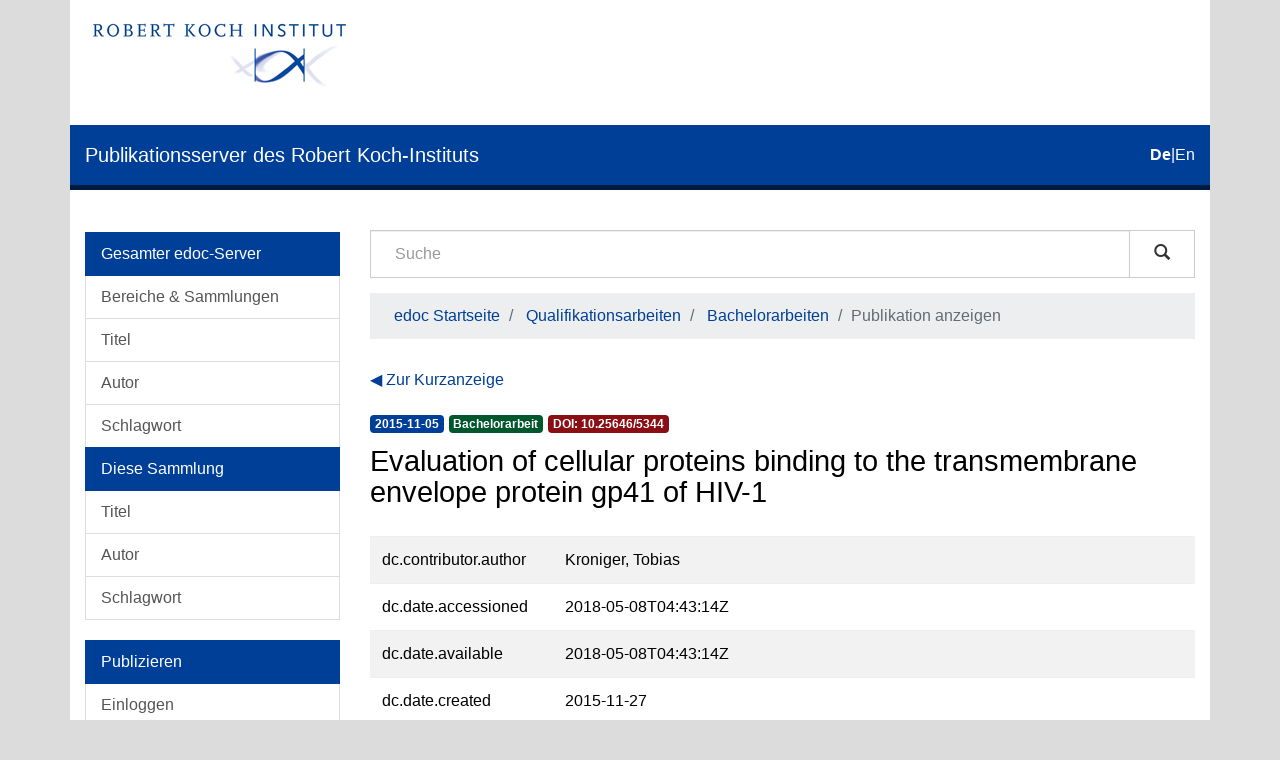

--- FILE ---
content_type: text/html;charset=utf-8
request_url: https://edoc.rki.de/handle/176904/5419?show=full
body_size: 6137
content:
<!DOCTYPE html>
            <!--[if lt IE 7]> <html class="no-js lt-ie9 lt-ie8 lt-ie7" lang="en"> <![endif]-->
            <!--[if IE 7]>    <html class="no-js lt-ie9 lt-ie8" lang="en"> <![endif]-->
            <!--[if IE 8]>    <html class="no-js lt-ie9" lang="en"> <![endif]-->
            <!--[if gt IE 8]><!--> <html class="no-js" lang="en"> <!--<![endif]-->
            <head><META http-equiv="Content-Type" content="text/html; charset=UTF-8">
<meta content="text/html; charset=UTF-8" http-equiv="Content-Type">
<meta content="IE=edge,chrome=1" http-equiv="X-UA-Compatible">
<meta content="width=device-width,initial-scale=1" name="viewport">
<link sizes="16x16" type="image/png" rel="icon" href="/themes/Mirage2/images/favicons/favicon-16x16.png">
<link sizes="32x32" type="image/png" rel="icon" href="/themes/Mirage2/images/favicons/favicon-32x32.png">
<link sizes="96x96" type="image/png" rel="icon" href="/themes/Mirage2/images/favicons/favicon-96x96.png">
<link type="image/png" rel="apple-touch-icon" href="/themes/Mirage2/images/favicons/favicon_mobile.png">
<meta name="Generator" content="DSpace 6.4-SNAPSHOT">
<link href="/themes/Mirage2/styles/main.css" rel="stylesheet">
<link type="application/opensearchdescription+xml" rel="search" href="http://edoc.rki.de:80/open-search/description.xml" title="DSpace">
<script>
                //Clear default text of empty text areas on focus
                function tFocus(element)
                {
                if (element.value == ' '){element.value='';}
                }
                //Clear default text of empty text areas on submit
                function tSubmit(form)
                {
                var defaultedElements = document.getElementsByTagName("textarea");
                for (var i=0; i != defaultedElements.length; i++){
                if (defaultedElements[i].value == ' '){
                defaultedElements[i].value='';}}
                }
                //Disable pressing 'enter' key to submit a form (otherwise pressing 'enter' causes a submission to start over)
                function disableEnterKey(e)
                {
                var key;

                if(window.event)
                key = window.event.keyCode; //Internet Explorer
                else
                key = e.which; //Firefox and Netscape

                if(key == 13) //if "Enter" pressed, then disable!
                return false;
                else
                return true;
                }
            </script><!--[if lt IE 9]>
                <script src="/themes/Mirage2/vendor/html5shiv/dist/html5shiv.js"> </script>
                <script src="/themes/Mirage2/vendor/respond/dest/respond.min.js"> </script>
                <![endif]--><script src="/themes/Mirage2/vendor/modernizr/modernizr.js"> </script>
<title>Evaluation of cellular proteins binding to the  transmembrane envelope protein gp41 of HIV-1</title>
<link rel="schema.DCTERMS" href="http://purl.org/dc/terms/" />
<link rel="schema.DC" href="http://purl.org/dc/elements/1.1/" />
<meta name="DC.creator" content="Kroniger, Tobias" />
<meta name="DCTERMS.dateAccepted" content="2018-05-08T04:43:14Z" scheme="DCTERMS.W3CDTF" />
<meta name="DCTERMS.available" content="2018-05-08T04:43:14Z" scheme="DCTERMS.W3CDTF" />
<meta name="DCTERMS.created" content="2015-11-27" scheme="DCTERMS.W3CDTF" />
<meta name="DCTERMS.issued" content="2015-11-05" xml:lang="none" scheme="DCTERMS.W3CDTF" />
<meta name="DC.identifier" content="http://edoc.rki.de/documents/dissertationen/kroniger-tobias-2015-11-05/PDF/kroniger.pdf" />
<meta name="DC.identifier" content="http://edoc.rki.de/176904/5419" scheme="DCTERMS.URI" />
<meta name="DCTERMS.abstract" content="Das von HIV ausgelöste erwobene Immunschwäche-Syndrom (AIDS) stellt auch heute  noch ein Problem dar. Im Jahr 2014 waren laut der Weltgesundheitsorganisation (WHO)  36,9 Millionen Menschen mit HIV infiziert. Heute, 30 Jahre nach der Entdeckung von  HIV, gibt es zwar gute therapeutische Ansätze, eine Heilung ist aber bisher nicht in  Aussicht. Während der Lebenszyklus von HIV bereits gut verstanden ist, ist noch unklar  wodurch eine Immunsuppression in infizierten Menschen ausgelöst wird. Es gibt Hinweise  darauf, dass eine hochkonservierte Domäne des transmembranen Hüllproteins gp41 von  HIV dabei eine Rolle spielt. Jedoch konnte für gp41 bisher kein putativer Rezeptor mit  immunmodulierenden Eigenschaften gefunden werden.  Im Rahmen dieser Bachelorarbeit sollte die Bindung von synthetischen Peptiden die  der immunsuppressiven Domäne von gp41 entsprechen („Isu Peptid“) und rekombinant  hergestelltem gp41 an humane PBMCs untersucht werden. Weiterhin sollte die Bindung  des Isu Peptids an Subpopulationen von Lymphozyten und Monozyten analysiert und  schließlich putative Interaktionspartner durch Immunpräzipitation isoliert und mittels  Massenspektrometrie charakterisiert werden.  Es konnte ein spezifische Bindung des Isu Peptids an Monozyten und Lymphozyten  festgestellt werden. Die Spezifität der Bindung wurde durch den Einsatz eines Peptids mit  randomisierter Aminosäuresequenz gezeigt. Zusätzlich konnte die Spezifität der Binding  an Monozyten mittels kompetitiver Hemmung demonstriert werden. Als Zielzellen des Isu  Peptid wurden B Zellen, sowie klassische und intermediäre Monozyten identifizert. Eine  Charakterisierung des rekombinanten gp41 ergab, dass es trimerisiert und N-glykolisiert ist  und sich in der six-helix bundle Konformation befindet. Weitere Untersuchung zeigten,  dass die Bindung des gp41 zu humanen PBMCs schwach, aber konzentrationsabhängig ist.  Abschließend wurde eine Immunpräzipitation mit Isu Peptiden und gp41 an humanen  PBMCs durchgeführt, die Proben wurden mittels Massenspektrometrie analysiert. Die  Ergebnisse der Massenspektrometrie werden in wenigen Wochen erwartet." xml:lang="ger" />
<meta name="DC.language" content="eng" scheme="DCTERMS.RFC1766" />
<meta name="DC.publisher" content="Robert Koch-Institut" />
<meta name="DC.subject" content="610 Medizin" scheme="DCTERMS.DDC" />
<meta name="DC.title" content="Evaluation of cellular proteins binding to the  transmembrane envelope protein gp41 of HIV-1" />
<meta name="DC.type" content="bachelorThesis" />
<meta name="DC.identifier" content="urn:nbn:de:0257-10041729" />
<meta name="DC.identifier" content="http://dx.doi.org/10.25646/5344" />
<meta name="DC.date" content="2015-11-05" scheme="DCTERMS.W3CDTF" />
<meta content="bachelorThesis" name="citation_keywords">
<meta content="Evaluation of cellular proteins binding to the  transmembrane envelope protein gp41 of HIV-1" name="citation_title">
<meta content="Robert Koch-Institut" name="citation_publisher">
<meta content="eng" name="citation_language">
<meta content="Kroniger, Tobias" name="citation_author">
<meta content="https://edoc.rki.de/bitstream/176904/5419/1/kroniger.pdf" name="citation_pdf_url">
<meta content="2015-11-05" name="citation_date">
<meta content="https://edoc.rki.de/handle/176904/5419" name="citation_abstract_html_url">
</head><body>
<header>
<div role="navigation" class="navbar navbar-default navbar-static-top">
<div class="container">
<div class="logo-header clearfix">
<a class="navbar-brand" href="https://www.rki.de"><img alt="Logo des Robert Koch-Institut" src="/themes/Mirage2/images/rki_logo.jpeg" class="visible-sm visible-md visible-lg logo-big"><img alt="Logo des Robert Koch-Institut" src="/themes/Mirage2/images/rki_logo.jpeg" class="visible-xs hidden-sm logo-small"></a>
</div>
<div class="navigational-header">
<button data-toggle="offcanvas" class="icon-bar-toggle hidden-lg hidden-md" type="button"><span class="sr-only">Umschalten der Navigation</span><span class="icon-bar"></span><span class="icon-bar"></span><span class="icon-bar"></span></button>
<div class="navbar-header">
<div>
<a href="/"><span class="hidden-sm hidden-xs">Publikationsserver des Robert Koch-Instituts</span><span class="hidden-lg hidden-md">edoc</span></a>
</div>
</div>
<div id="ds-language-selection">
<a href="?show=full&locale-attribute=de"><span class="disabled bold">de</span></a>|<a href="?show=full&locale-attribute=en"><span>en</span></a>
</div>
</div>
</div>
</div>
<div class="visible-xs visible-sm container">
<div class="ds-option-set" id="ds-search-option">
<form method="post" class="" id="ds-search-form" action="/discover">
<fieldset>
<div class="input-group">
<input placeholder="Suche" type="text" class="ds-text-field form-control" name="query"><span class="input-group-btn"><button title="Los" class="ds-button-field btn btn-default magnifying-glass-button" type="submit"><span aria-hidden="true" class="glyphicon glyphicon-search"></span></button></span>
</div>
</fieldset>
</form>
</div>
<div class="trail-wrapper hidden-print">
<div class="row">
<div class="col-xs-12">
<div class="breadcrumb dropdown hidden-md hidden-lg">
<a data-toggle="dropdown" class="dropdown-toggle" role="button" href="#" id="trail-dropdown-toggle">Publikation anzeigen&nbsp;<b class="caret"></b></a>
<ul aria-labelledby="trail-dropdown-toggle" role="menu" class="dropdown-menu">
<li role="presentation">
<a role="menuitem" href="/">edoc Startseite</a>
</li>
<li role="presentation">
<a role="menuitem" href="/handle/176904/47">Qualifikationsarbeiten</a>
</li>
<li role="presentation">
<a role="menuitem" href="/handle/176904/48">Bachelorarbeiten</a>
</li>
<li role="presentation" class="disabled">
<a href="#" role="menuitem">Publikation anzeigen</a>
</li>
</ul>
</div>
<ul class="breadcrumb hidden-xs">
<li>
<a href="/">edoc Startseite</a>
</li>
<li>
<a href="/handle/176904/47">Qualifikationsarbeiten</a>
</li>
<li>
<a href="/handle/176904/48">Bachelorarbeiten</a>
</li>
<li class="active">Publikation anzeigen</li>
</ul>
</div>
</div>
</div>
</div>
</header>
<div class="hidden" id="no-js-warning-wrapper">
<div id="no-js-warning">
<div class="notice failure">JavaScript is disabled for your browser. Some features of this site may not work without it.</div>
</div>
</div>
<div class="container" id="main-container">
<div class="row row-offcanvas row-offcanvas-left">
<div class="horizontal-slider clearfix">
<div role="navigation" id="desktop-sidebar" class="col-xs-6 col-sm-3 hidden-xs hidden-sm">
<div class="word-break hidden-print" id="ds-options">
<div id="aspect_viewArtifacts_Navigation_list_browse" class="list-group">
<a class="list-group-item active"><span class="h5 list-group-item-heading">Gesamter edoc-Server</span></a><a href="/community-list" class="list-group-item ds-option">Bereiche &amp; Sammlungen</a><a href="/browse?type=title" class="list-group-item ds-option">Titel</a><a href="/browse?type=author" class="list-group-item ds-option">Autor</a><a href="/browse?type=subject" class="list-group-item ds-option">Schlagwort</a><a class="list-group-item active"><span class="h5 list-group-item-heading">Diese Sammlung</span></a><a href="/handle/176904/48/browse?type=title" class="list-group-item ds-option">Titel</a><a href="/handle/176904/48/browse?type=author" class="list-group-item ds-option">Autor</a><a href="/handle/176904/48/browse?type=subject" class="list-group-item ds-option">Schlagwort</a>
</div>
<div id="aspect_viewArtifacts_Navigation_list_account" class="list-group">
<a class="list-group-item active"><span class="h5 list-group-item-heading">Publizieren</span></a><a href="/login" class="list-group-item ds-option">Einloggen</a><a href="/register" class="list-group-item ds-option">Registrieren</a><a href="https://www.rki.de/DE/Service/Hilfe/hilfe_node.html" class="list-group-item ds-option">Hilfe</a>
</div>
<div id="aspect_viewArtifacts_Navigation_list_context" class="list-group"></div>
<div id="aspect_viewArtifacts_Navigation_list_administrative" class="list-group"></div>
<div id="aspect_discovery_Navigation_list_discovery" class="list-group"></div>
<div id="aspect_statistics_Navigation_list_statistics" class="list-group">
<a class="list-group-item active"><span class="h5 list-group-item-heading">Statistik</span></a><a href="/handle/176904/5419/statistics" class="list-group-item ds-option">Nutzungsstatistik</a>
</div>
</div>
</div>
<div class="col-xs-12 col-sm-12 col-md-9 main-content">
<div role="navigation" id="sidebar" class="col-xs-6 col-sm-3 sidebar-offcanvas hidden-md hidden-lg">
<div class="word-break hidden-print" id="ds-options">
<div id="aspect_viewArtifacts_Navigation_list_browse" class="list-group">
<a class="list-group-item active"><span class="h5 list-group-item-heading">Gesamter edoc-Server</span></a><a href="/community-list" class="list-group-item ds-option">Bereiche &amp; Sammlungen</a><a href="/browse?type=title" class="list-group-item ds-option">Titel</a><a href="/browse?type=author" class="list-group-item ds-option">Autor</a><a href="/browse?type=subject" class="list-group-item ds-option">Schlagwort</a><a class="list-group-item active"><span class="h5 list-group-item-heading">Diese Sammlung</span></a><a href="/handle/176904/48/browse?type=title" class="list-group-item ds-option">Titel</a><a href="/handle/176904/48/browse?type=author" class="list-group-item ds-option">Autor</a><a href="/handle/176904/48/browse?type=subject" class="list-group-item ds-option">Schlagwort</a>
</div>
<div id="aspect_viewArtifacts_Navigation_list_account" class="list-group">
<a class="list-group-item active"><span class="h5 list-group-item-heading">Publizieren</span></a><a href="/login" class="list-group-item ds-option">Einloggen</a><a href="/register" class="list-group-item ds-option">Registrieren</a><a href="https://www.rki.de/DE/Service/Hilfe/hilfe_node.html" class="list-group-item ds-option">Hilfe</a>
</div>
<div id="aspect_viewArtifacts_Navigation_list_context" class="list-group"></div>
<div id="aspect_viewArtifacts_Navigation_list_administrative" class="list-group"></div>
<div id="aspect_discovery_Navigation_list_discovery" class="list-group"></div>
<div id="aspect_statistics_Navigation_list_statistics" class="list-group">
<a class="list-group-item active"><span class="h5 list-group-item-heading">Statistik</span></a><a href="/handle/176904/5419/statistics" class="list-group-item ds-option">Nutzungsstatistik</a>
</div>
</div>
</div>
<div class="hidden-xs hidden-sm">
<div class="ds-option-set" id="ds-search-option">
<form method="post" class="" id="ds-search-form" action="/discover">
<fieldset>
<div class="input-group">
<input placeholder="Suche" type="text" class="ds-text-field form-control" name="query"><span class="input-group-btn"><button title="Los" class="ds-button-field btn btn-default magnifying-glass-button" type="submit"><span aria-hidden="true" class="glyphicon glyphicon-search"></span></button></span>
</div>
</fieldset>
</form>
</div>
<div class="trail-wrapper hidden-print">
<div class="row">
<div class="col-xs-12">
<div class="breadcrumb dropdown hidden-md hidden-lg">
<a data-toggle="dropdown" class="dropdown-toggle" role="button" href="#" id="trail-dropdown-toggle">Publikation anzeigen&nbsp;<b class="caret"></b></a>
<ul aria-labelledby="trail-dropdown-toggle" role="menu" class="dropdown-menu">
<li role="presentation">
<a role="menuitem" href="/">edoc Startseite</a>
</li>
<li role="presentation">
<a role="menuitem" href="/handle/176904/47">Qualifikationsarbeiten</a>
</li>
<li role="presentation">
<a role="menuitem" href="/handle/176904/48">Bachelorarbeiten</a>
</li>
<li role="presentation" class="disabled">
<a href="#" role="menuitem">Publikation anzeigen</a>
</li>
</ul>
</div>
<ul class="breadcrumb hidden-xs">
<li>
<a href="/">edoc Startseite</a>
</li>
<li>
<a href="/handle/176904/47">Qualifikationsarbeiten</a>
</li>
<li>
<a href="/handle/176904/48">Bachelorarbeiten</a>
</li>
<li class="active">Publikation anzeigen</li>
</ul>
</div>
</div>
</div>
</div>
<div>
<div id="aspect_versioning_VersionNoticeTransformer_div_item-view" class="ds-static-div primary">
<p class="ds-paragraph item-view-toggle item-view-toggle-top">
<a href="/handle/176904/5419">Zur Kurzanzeige</a>
</p>
<!-- External Metadata URL: cocoon://metadata/handle/176904/5419/mets.xml-->
<div class="badges">
<div class="artifact-badges">
<span class="badge badge-date"><span class="date">2015-11-05</span></span><span class="badge badge-type"><span class="type">Bachelorarbeit</span></span><a href="#" data-toggle="modal" data-target="#doi-modal" class="doi-modal-anchor"><span class="badge badge-doi"><span class="doi">
                                DOI:
                                10.25646/5344</span></span></a>
</div>
</div>
<div class="simple-item-view-title item-page-field-wrapper ">
<div class="h3">Evaluation of cellular proteins binding to the  transmembrane envelope protein gp41 of HIV-1</div>
</div>
<div class="ds-table-responsive">
<table class="ds-includeSet-table detailtable table table-striped">

<tr class="ds-table-row odd ">
<td class="label-cell">dc.contributor.author</td><td class="word-break">Kroniger, Tobias</td><td></td>
</tr>

<tr class="ds-table-row even ">
<td class="label-cell">dc.date.accessioned</td><td class="word-break">2018-05-08T04:43:14Z</td><td></td>
</tr>

<tr class="ds-table-row odd ">
<td class="label-cell">dc.date.available</td><td class="word-break">2018-05-08T04:43:14Z</td><td></td>
</tr>

<tr class="ds-table-row even ">
<td class="label-cell">dc.date.created</td><td class="word-break">2015-11-27</td><td></td>
</tr>

<tr class="ds-table-row odd ">
<td class="label-cell">dc.date.issued</td><td class="word-break">2015-11-05</td><td>none</td>
</tr>

<tr class="ds-table-row even ">
<td class="label-cell">dc.identifier.other</td><td class="word-break">http://edoc.rki.de/documents/dissertationen/kroniger-tobias-2015-11-05/PDF/kroniger.pdf</td><td></td>
</tr>

<tr class="ds-table-row odd ">
<td class="label-cell">dc.identifier.uri</td><td class="word-break">http://edoc.rki.de/176904/5419</td><td></td>
</tr>

<tr class="ds-table-row even ">
<td class="label-cell">dc.description.abstract</td><td class="word-break">Das von HIV ausgel&ouml;ste erwobene Immunschw&auml;che-Syndrom (AIDS) stellt auch heute  noch ein Problem dar. Im Jahr 2014 waren laut der Weltgesundheitsorganisation (WHO)  36,9 Millionen Menschen mit HIV infiziert. Heute, 30 Jahre nach der Entdeckung von  HIV, gibt es zwar gute therapeutische Ans&auml;tze, eine Heilung ist aber bisher nicht in  Aussicht. W&auml;hrend der Lebenszyklus von HIV bereits gut verstanden ist, ist noch unklar  wodurch eine Immunsuppression in infizierten Menschen ausgel&ouml;st wird. Es gibt Hinweise  darauf, dass eine hochkonservierte Dom&auml;ne des transmembranen H&uuml;llproteins gp41 von  HIV dabei eine Rolle spielt. Jedoch konnte f&uuml;r gp41 bisher kein putativer Rezeptor mit  immunmodulierenden Eigenschaften gefunden werden.  Im Rahmen dieser Bachelorarbeit sollte die Bindung von synthetischen Peptiden die  der immunsuppressiven Dom&auml;ne von gp41 entsprechen (&bdquo;Isu Peptid&ldquo;) und rekombinant  hergestelltem gp41 an humane PBMCs untersucht werden. Weiterhin sollte die Bindung  des Isu Peptids an Subpopulationen von Lymphozyten und Monozyten analysiert und  schlie&szlig;lich putative Interaktionspartner durch Immunpr&auml;zipitation isoliert und mittels  Massenspektrometrie charakterisiert werden.  Es konnte ein spezifische Bindung des Isu Peptids an Monozyten und Lymphozyten  festgestellt werden. Die Spezifit&auml;t der Bindung wurde durch den Einsatz eines Peptids mit  randomisierter Aminos&auml;uresequenz gezeigt. Zus&auml;tzlich konnte die Spezifit&auml;t der Binding  an Monozyten mittels kompetitiver Hemmung demonstriert werden. Als Zielzellen des Isu  Peptid wurden B Zellen, sowie klassische und intermedi&auml;re Monozyten identifizert. Eine  Charakterisierung des rekombinanten gp41 ergab, dass es trimerisiert und N-glykolisiert ist  und sich in der six-helix bundle Konformation befindet. Weitere Untersuchung zeigten,  dass die Bindung des gp41 zu humanen PBMCs schwach, aber konzentrationsabh&auml;ngig ist.  Abschlie&szlig;end wurde eine Immunpr&auml;zipitation mit Isu Peptiden und gp41 an humanen  PBMCs durchgef&uuml;hrt, die Proben wurden mittels Massenspektrometrie analysiert. Die  Ergebnisse der Massenspektrometrie werden in wenigen Wochen erwartet.</td><td>ger</td>
</tr>

<tr class="ds-table-row odd ">
<td class="label-cell">dc.language.iso</td><td class="word-break">eng</td><td></td>
</tr>

<tr class="ds-table-row even ">
<td class="label-cell">dc.publisher</td><td class="word-break">Robert Koch-Institut</td><td></td>
</tr>

<tr class="ds-table-row odd ">
<td class="label-cell">dc.subject.ddc</td><td class="word-break">610 Medizin</td><td></td>
</tr>

<tr class="ds-table-row even ">
<td class="label-cell">dc.title</td><td class="word-break">Evaluation of cellular proteins binding to the  transmembrane envelope protein gp41 of HIV-1</td><td></td>
</tr>

<tr class="ds-table-row odd ">
<td class="label-cell">dc.type</td><td class="word-break">bachelorThesis</td><td></td>
</tr>

<tr class="ds-table-row even ">
<td class="label-cell">dc.identifier.urn</td><td class="word-break">urn:nbn:de:0257-10041729</td><td></td>
</tr>

<tr class="ds-table-row odd ">
<td class="label-cell">dc.identifier.doi</td><td class="word-break">http://dx.doi.org/10.25646/5344</td><td></td>
</tr>

<tr class="ds-table-row even ">
<td class="label-cell">dc.date.accepted</td><td class="word-break">2015-11-05</td><td></td>
</tr>

<tr class="ds-table-row odd ">
<td class="label-cell">local.edoc.pages</td><td class="word-break">75</td><td></td>
</tr>

<tr class="ds-table-row even ">
<td class="label-cell">local.edoc.type-name</td><td class="word-break">Bachelorarbeit</td><td></td>
</tr>

<tr class="ds-table-row odd ">
<td class="label-cell">local.edoc.university</td><td class="word-break">Technische Universit&auml;t Carolo-Wilhelmina Braunschweig</td><td></td>
</tr>

</table>
</div>
<p class="ds-paragraph item-view-toggle item-view-toggle-bottom">
<a href="/handle/176904/5419">Zur Kurzanzeige</a>
</p>
</div>
</div>
</div>
</div>
</div>
<footer>
<div class="row footer-links-row">
<div class="footer-links">
<a href="https://www.rki.de/DE/Institut/Service-und-Besucherinformation/Bibliothek/edoc_nutzerhinweise.html?nn=16778430">Nutzungsbedingungen</a> <a href="https://www.rki.de/DE/Institut/Service-und-Besucherinformation/Bibliothek/EDOC_Impressum.html?nn=16778430">Impressum</a> <a href="https://www.rki.de/DE/Institut/Service-und-Besucherinformation/Bibliothek/edoc_leitlinien.html?nn=16778430">Leitlinien</a> <a href="https://www.rki.de/DE/Institut/Service-und-Besucherinformation/Bibliothek/EDOC_Datenschutz.html?nn=16778430">Datenschutzerkl&auml;rung</a> <a href="/contact">Kontakt</a>
</div>
</div>
<div class="row footer-eagle-row">
<div class="col-md-6 text-left eagle-column">
<div class="media">
<div class="media-left">
<img class="eagle" src="/themes/Mirage2//images/eagle.svg"></div>
<div class="media-body">
<p>Das Robert Koch-Institut ist ein Bundesinstitut im</p>
<p>Gesch&auml;ftsbereich des Bundesministeriums f&uuml;r Gesundheit</p>
</div>
</div>
</div>
<div class="col-md-6 text-left">
<p>&copy; Robert Koch Institut</p>
<p>Alle Rechte vorbehalten, soweit nicht ausdr&uuml;cklich anders vermerkt.</p>
</div>
</div>
<a class="hidden" href="/htmlmap">&nbsp;</a>
</footer>
</div>
<script type="text/javascript">
                         if(typeof window.publication === 'undefined'){
                            window.publication={};
                          };
                        window.publication.contextPath= '';window.publication.themePath= '/themes/Mirage2/';</script><script>if(!window.DSpace){window.DSpace={};}window.DSpace.context_path='';window.DSpace.theme_path='/themes/Mirage2/';</script><script src="/themes/Mirage2/scripts/theme.js"> </script>
<!-- External Metadata URL: cocoon://metadata/handle/176904/5419/mets.xml?rightsMDTypes=METSRIGHTS-->
<div role="dialog" class="modal fade" id="doi-modal">
<div role="document" class="modal-dialog">
<div class="modal-content">
<div class="modal-body">
<h5 class="h5-doi-modal-card-first">DOI</h5>
<div class="card doi-modal-card">
<div class="card-block">10.25646/5344</div>
</div>
<h5 class="h5-doi-modal-card">Permanent URL</h5>
<div class="card doi-modal-card">
<div class="card-block">http://dx.doi.org/10.25646/5344</div>
</div>
<h5 class="h5-doi-modal-card">HTML</h5>
<div class="card doi-modal-card">
<div class="card-block">&lt;a href="http://dx.doi.org/10.25646/5344"&gt;http://dx.doi.org/10.25646/5344&lt;/a&gt;</div>
</div>
</div>
</div>
</div>
</div>
</body></html>
